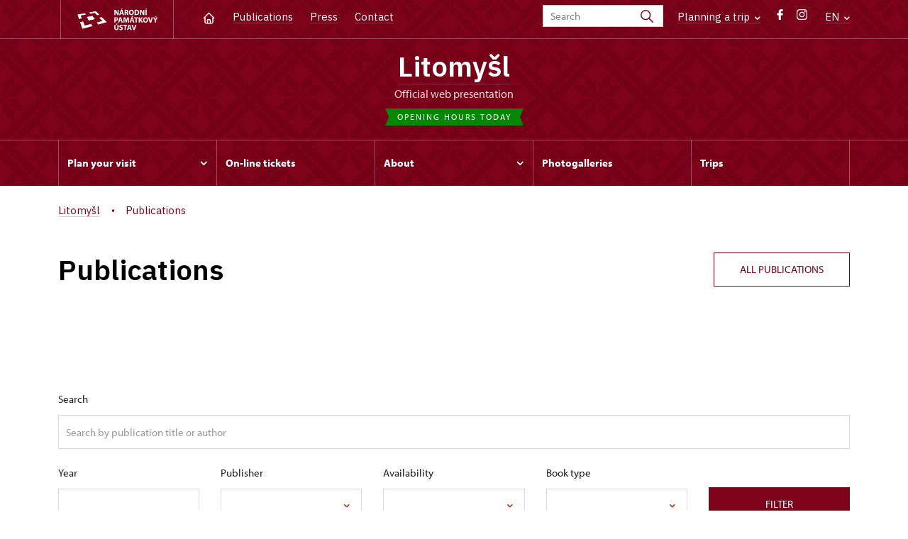

--- FILE ---
content_type: text/html; charset=UTF-8
request_url: http://zamek-litomysl.cz/en/publications
body_size: 8632
content:
	<!DOCTYPE html>
	<html lang="en">
	<head>
								<script async src="https://www.googletagmanager.com/gtag/js?id=UA-77261433-11"></script>
	<script>
		window.dataLayer = window.dataLayer || [];
		function gtag() {dataLayer.push(arguments);}
		gtag('consent', 'default', {
			'ad_storage': 'denied',
			'analytics_storage': 'denied',
			'wait_for_update': 1000
		});
		gtag('js', new Date());
		gtag('config', 'UA-77261433-11');
	</script>
			
																																						
																																				
		<title>Publications - Litomyšl</title>
		<meta name="viewport" content="width=device-width,initial-scale=1" />
<meta http-equiv="Content-Type" content="text/html; charset=utf-8" />
<meta http-equiv="x-ua-compatible" content="ie=edge" />
<meta name="author" content="portadesign.cz" />
<meta name="description" content="Official web presentation" />
<meta property="twitter:card" content="summary_large_image" />
<meta property="og:url" content="http://zamek-litomysl.czhttp://zamek-litomysl.cz/en/publications" />
<meta property="og:title" content="Publications" />
<meta property="twitter:title" content="Publications" />
<meta property="og:description" content="Official web presentation" />
<meta property="twitter:description" content="Official web presentation" />

						<link rel="preconnect" href="https://use.typekit.net">
<link rel="preconnect" href="https://fonts.googleapis.com">
<link rel="preconnect" href="https://fonts.gstatic.com" crossorigin>
<link rel="stylesheet" href="https://use.typekit.net/ayr3fgs.css">
<link rel="stylesheet" href="https://fonts.googleapis.com/css2?family=IBM+Plex+Sans:wght@400;500;600&display=swap">
				<link rel="apple-touch-icon" sizes="180x180" href="/apple-touch-icon.png">
<link rel="icon" type="image/png" sizes="32x32" href="/favicon-32x32.png">
<link rel="icon" type="image/png" sizes="16x16" href="/favicon-16x16.png">
<link rel="manifest" href="/site.webmanifest">
<link rel="mask-icon" href="/safari-pinned-tab.svg" color="#d92505">
<meta name="msapplication-TileColor" content="#ffffff">
<meta name="theme-color" content="#ffffff">
																<link href="/cache-buster-1698399558/static/css/jquery.fancybox.min.css" media="screen" rel="stylesheet" type="text/css" />
<link href="/cache-buster-1698399558/static/css/jquery.qtip.min.css" media="screen" rel="stylesheet" type="text/css" />
<link href="/cache-buster-1698399558/static/css/jperfect-scrollbar.min.css" media="screen" rel="stylesheet" type="text/css" />
<link href="/cache-buster-1698399558/static/css/jquery-ui.css" media="screen" rel="stylesheet" type="text/css" />
<link href="/cache-buster-1750125817/static/css/style.css" media="screen" rel="stylesheet" type="text/css" />
<link href="/cache-buster-1698399558/static/css/sight-patterns.css" media="screen" rel="stylesheet" type="text/css" />
<link href="/cache-buster-1698399558/static/css/devel-temp.css" media="screen" rel="stylesheet" type="text/css" />
<link href="/cache-buster-1698399558/static/css/print.css" media="print" rel="stylesheet" type="text/css" />
<link href="http://zamek-litomysl.cz/en/publications" rel="canonical" />
		
					<link rel="stylesheet" href="/build/grid.84fed404.css">
			<link rel="stylesheet" href="/build/styles.bfe436df.css">
		
		
		<link rel="stylesheet" href="/static/js/lib/leaflet/leaflet.css"  crossorigin="" />
		<script src="/static/js/lib/leaflet/leaflet.js"  crossorigin=""></script>
		<script src="https://cdnjs.cloudflare.com/ajax/libs/leaflet-gpx/2.1.2/gpx.min.js" crossorigin=""></script>
	</head>
	<body class="tpl-en var-e patt-9">
										
		<div id="flash-messages">
			
<div class="container">
	</div>		</div>

																			<header class="header header-sight alt">
	<div class="h_1">
		<div class="container">
			<div class="row">
				<div class="col-md-12">
					<a href="http://www.npu.cz/en" class="logo-holder" title="Národní památkový ústav - Úvod" target="_self">
						<svg class="icon logo-horizontal">
							<use xlink:href="/static/svg/svg-sprite.svg#logo-horizontal" />
						</svg>
					</a>
					<nav class="main-nav" role="navigation">
						<ul>
							<li class="home">
								<a href="/en" class="icon-home" title="Úvod" target="_self">
									<?xml version="1.0" encoding="UTF-8"?>
<svg width="19px" height="19px" viewBox="0 0 19 19" version="1.1" xmlns="http://www.w3.org/2000/svg" xmlns:xlink="http://www.w3.org/1999/xlink">
    <g id="Page-1" stroke="none" stroke-width="1" fill="none" fill-rule="evenodd">
        <g id="pamatka_lista" transform="translate(-335.000000, -25.000000)">
            <g id="Group" transform="translate(335.000000, 25.000000)">
                <polygon id="Path" points="0 0 19 0 19 19 0 19"></polygon>
                <polyline id="Path" stroke="#FFFFFF" stroke-width="1.5" stroke-linecap="round" stroke-linejoin="round" points="3.95833333 9.5 2.375 9.5 9.5 2.375 16.625 9.5 15.0416667 9.5"></polyline>
                <path d="M3.95833333,9.5 L3.95833333,15.0416667 C3.95833333,15.9161175 4.66721581,16.625 5.54166667,16.625 L13.4583333,16.625 C14.3327842,16.625 15.0416667,15.9161175 15.0416667,15.0416667 L15.0416667,9.5" id="Path" stroke="#FFFFFF" stroke-width="1.5" stroke-linecap="round" stroke-linejoin="round"></path>
                <path d="M7.375,15.6249997 L7.375,12.6249997 C7.375,12.0727149 7.97195367,11.6249997 8.70833333,11.6249997 L10.0416667,11.6249997 C10.7780463,11.6249997 11.375,12.0727149 11.375,12.6249997 L11.375,15.6249997" id="Path" stroke="#FFFFFF" stroke-width="1.5" stroke-linecap="round" stroke-linejoin="round"></path>
            </g>
        </g>
    </g>
</svg>
								</a>
							</li>
															<li><a href="/en/publications">Publications</a></li>
															<li><a href="/en/press">Press</a></li>
															<li><a href="/en/plan-your-visit/contact">Contact</a></li>
													</ul>
					</nav>

					<div class="service-nav">
	<div class="search__head-form">
		
<form name="headSearch" method="get" action="http://www.npu.cz/en/search-results" class="search-form">

<input type="hidden" id="headSearch_page" name="headSearch[page]" value="1" />
<input type="text" id="headSearch_query" name="headSearch[query]" placeholder="Search" class="text form-input" />

<button type="submit" id="headSearch_send" name="headSearch[send]" class="submit search-submit"><span class="search-ico"></span></button>

<input type="hidden" id="headSearch_section" name="headSearch[section]" /><input type="hidden" id="headSearch_offset" name="headSearch[offset]" value="0" /><input type="hidden" id="headSearch_type" name="headSearch[type]" /><input type="hidden" id="headSearch_formId" name="headSearch[formId]" /></form>
	</div>
			<div class="search-freq">
				<a href="javascript:void(0)" class="drop-trig" data-id="search-freq">
		Planning a&nbsp;trip
		<span class="ico"><svg height="5" viewBox="0 0 8 5" width="8" xmlns="http://www.w3.org/2000/svg"><path d="m0 0 3 3-3 3" fill="none" stroke="#fff" stroke-linecap="round" stroke-linejoin="round" stroke-width="1.5" transform="matrix(0 1 -1 0 6.75 1.25)"/></svg></span>
	</a>
			<div class="dropdown" id="search-freq" style="display: none;">
	<ul>
		<li>
			<a href="http://www.npu.cz/en/castles-and-chateaux">
				Planning a&nbsp;trip?
			</a>
		</li>
		<li>
			<a href="http://www.npu.cz/en/castles-and-chateaux/trip-suggestions">
				Recommended trips
			</a>
		</li>
		<li>
			<a href="http://www.npu.cz/en/castles-and-chateaux/list-of-heritage-sites">
				List of heritage sites
			</a>
		</li>
		<li>
			<a href="http://www.npu.cz/en/castles-and-chateaux/undiscovered-monuments">
				Undiscovered heritage
			</a>
		</li>
		<li>
			<a href="http://www.npu.cz/en/events">
				Events on sights
			</a>
		</li>
	</ul>
</div>
		</div>
		<ul class="socials">
			<li class="fb"><a href="https://www.facebook.com/pages/Castle-Litomysl/1480803648820838" title="Facebook" target="_blank" class="no-after-icon"><span class="icon-wrap"><svg class="icon icon-fb"><use xlink:href="/static/svg/svg-sprite.svg#icon-fb" /></svg></span></a></li>
			<li class="in"><a href="https://www.instagram.com/zamek.litomysl/" title="Instagram" target="_blank" class="no-after-icon"><span class="icon-wrap"><svg class="icon icon-instagram"><use xlink:href="/static/svg/svg-sprite.svg#icon-instagram" /></svg></span></a></li>
	</ul>
	<div class="lng">
		
											
			
			<a href="javascript:void(0)" class="drop-trig" data-id="lng-drop">
			EN
			<span class="ico"><svg height="5" viewBox="0 0 8 5" width="8" xmlns="http://www.w3.org/2000/svg"><path d="m0 0 3 3-3 3" fill="none" stroke="#fff" stroke-linecap="round" stroke-linejoin="round" stroke-width="1.5" transform="matrix(0 1 -1 0 6.75 1.25)"/></svg></span>
		</a>
		<div class="dropdown" id="lng-drop" style="display: none;">
			<ul class="language">
																								<li>
							<a href="/cs/publikace" class="no-lng-warning" title="Česky" target="_self">
								CS
							</a>
						</li>
																				<li>
							<a href="/de" class="no-lng-warning" title="Deutsch" target="_self">
								DE
							</a>
						</li>
																				<li>
							<a href="/pl" class="no-lng-warning" title="Polski" target="_self">
								PL
							</a>
						</li>
												</ul>
		</div>
	
	</div>
</div>
					<a class="nav-btn js-toggle-menu" type="button" aria-label="Mobilní menu" data-target="#mobile-menu">
						<span class="menu-text">MENU</span>
						<span class="menu-hamburger__lines">
							<span class="menu-hamburger__line" id="line1"></span>
							<span class="menu-hamburger__line" id="line2"></span>
							<span class="menu-hamburger__line" id="line3"></span>
						</span>
					</a>
				</div>
			</div>
		</div>
	</div>
</header>
<header class="header header-sight alt header-sight-bottom">
	<div class="header-overlay-wrap">
		<div class="header-overlay">
			<div class="h_2">
				<div class="container">
					<div class="row">
						<div class="col-md-12">
							<div class="section-head last">
								<h1 class="section__headline--center"><a href="/en">Litomyšl</a></h1>
								<p class="subhead">Official web presentation</p>
																	<a href="/en/plan-your-visit/opening-hours">
										<div class="status">
											Opening hours today
										</div>
									</a>
															</div>
						</div>
					</div>
				</div>
			</div>

			<div class="el-fix-wrap">
	<div class="h_3 el-fix">
		<div class="container">
			<div class="row">
				<div class="col-md-12">
					<nav class="block-nav std-nav" role="navigation">
						<ul id="sub-nav" class="ib level-0">
																								<li>
										<div class="pos-r">
											<a href="/en/plan-your-visit" data-id="2501" class="main-link">
												<span class="va-m">
													Plan your visit
																											<span class="ico"><svg height="5" viewBox="0 0 8 5" width="8" xmlns="http://www.w3.org/2000/svg"><path d="m0 0 3 3-3 3" fill="none" stroke="#fff" stroke-linecap="round" stroke-linejoin="round" stroke-width="1.5" transform="matrix(0 1 -1 0 6.75 1.25)"/></svg></span>
																									</span>
											</a>
																						<div class="sub-nav-wrap clearfix">
												<div class="sub-nav-item level-1" id="2501">
	<ul class="sub-nav">
					<li class="head">
				<a href="/en/plan-your-visit">Plan your visit</a>
			</li>
					<li>
				<a href="/en/plan-your-visit/tours">Tours</a>
			</li>
					<li>
				<a href="/en/plan-your-visit/opening-hours">Opening hours</a>
			</li>
					<li>
				<a href="/en/plan-your-visit/admission">Admission</a>
			</li>
					<li>
				<a href="/en/plan-your-visit/rules-for-visitors">Rules for visitors</a>
			</li>
					<li>
				<a href="/en/plan-your-visit/contact">Contact</a>
			</li>
					<li>
				<a href="/en/plan-your-visit/litomysl-online">Castle on-line</a>
			</li>
			</ul>
</div>											</div>
																					</div>
									</li>
																																<li>
										<div class="pos-r">
											<a href="/en/on-line-tickets" class="main-link" target="_self">
												<span class="va-m">
													On-line tickets
																									</span>
											</a>
																					</div>
									</li>
																																<li>
										<div class="pos-r">
											<a href="/en/about" data-id="2502" class="main-link">
												<span class="va-m">
													About
																											<span class="ico"><svg height="5" viewBox="0 0 8 5" width="8" xmlns="http://www.w3.org/2000/svg"><path d="m0 0 3 3-3 3" fill="none" stroke="#fff" stroke-linecap="round" stroke-linejoin="round" stroke-width="1.5" transform="matrix(0 1 -1 0 6.75 1.25)"/></svg></span>
																									</span>
											</a>
																						<div class="sub-nav-wrap clearfix">
												<div class="sub-nav-item level-1" id="2502">
	<ul class="sub-nav">
					<li class="head">
				<a href="/en/about">About</a>
			</li>
					<li>
				<a href="/en/about/history">History</a>
			</li>
					<li>
				<a href="/en/about/theatre">Theatre</a>
			</li>
			</ul>
</div>											</div>
																					</div>
									</li>
																																<li>
										<div class="pos-r">
											<a href="/en/photogalleries" class="main-link" target="_self">
												<span class="va-m">
													Photogalleries
																									</span>
											</a>
																					</div>
									</li>
																																<li>
										<div class="pos-r">
											<a href="/en/trips" class="main-link" target="_self">
												<span class="va-m">
													Trips
																									</span>
											</a>
																					</div>
									</li>
																				</nav>
				</div>
			</div>
		</div>
	</div>
</div>
					</div>
	</div>
</header>

		
		<main class="main-content sight">
																														<div class="breadcrumb breadcrumb-alt">
		<div class="container">
			<div class="breadcrumb__content">
															<a class="breadcrumb__content-item" href="/en"><span>Litomyšl</span></a>
																				<span class="breadcrumb__content-item">Publications</span>
												</div> 		</div> 	</div> 
	

												
					<hr class="divider">
	<div class="block">
		<div class="container">
			<div class="row">
				<div class="col-md-12">
					<div class="section-head section-head__full-wide section-head__with-button">
						<h1>
							Publications
						</h1>
						
								<a href="http://www.npu.cz/en/shop" class="btn btn-archive btn-secondary">
									<svg class="icon icon-arrow-2-right">
										<use xlink:href="/static/svg/svg-sprite.svg#icon-arrow-2-right"/>
									</svg>
									All publications
								</a>

											</div>
									</div>
			</div>
		</div>
	</div>
	<div class="block narrow">
		<div class="container">
			<div class="row">
				<div class="col-md-12">
					<div id="publications-filter-wrapper">
						
	
<form method="get" id="PublicationsFilterFormType" data-persist-to-hash="1" enctype="application/x-www-form-urlencoded" class="std form-filter form-publication-filter no-clear-btn ajax">


<div class="filter-topic filter-topic-publications">
			</div>


<div class="filter-topic-publications-category">
	<div class="cell-set">
		<div class="cell">
			<label for="category">Detailed categories</label>
			<div class="input">
				<select id="category" name="category" class="uf" autocomplete="off"><option value="" selected="selected"> </option><option value="8253">Books</option><option value="8273">    Archeologie</option><option value="8274">    Architektura</option><option value="89190">    </option><option value="8291">    Každodennost</option><option value="8285">    Lidová kultura a architektura</option><option value="8290">    Metodiky</option><option value="8275">    Dějiny památkové péče</option><option value="8288">    Průvodce po památkách</option><option value="8272">    Movité památky</option><option value="8286">    Technické a průmyslové památky</option><option value="8277">    Dějiny umění</option><option value="8284">    Památky a veřejnost</option><option value="8287">    Zahrady, parky, kulturní krajina</option><option value="8252">Magazines</option><option value="8267">    Fontes nissae, prameny Nisy</option><option value="8263">    Ingredere hospes, sborník NPÚ ÚOP v Kroměříži</option><option value="8269">    Monumenta vivient, sborník NPÚ ÚOP v Josefově</option><option value="8259">    Monumentorum custos</option><option value="8270">    Památková péče na Moravě, Monumentorum moravie tutela</option><option value="8258">    Památky Jižních Čech</option><option value="8257">    Památky Středních Čech</option><option value="8271">    Památky Vysočiny, sborník NPÚ ÚOP v Telči</option><option value="8266">    Památky Západních Čech</option><option value="8255">    Průzkumy památek</option><option value="8264">    Sborník národního památkového ústavu v Ostravě</option><option value="8260">    Sborník NPÚ ÚOP v Liberci</option><option value="8262">    Sborník NPÚ ÚOP v Olomouci</option><option value="8265">    Sborník NPÚ ÚOP v Pardubicích</option><option value="8256">    Staletá Praha</option><option value="8254">    Zprávy památkové péče</option><option value="39438">Other</option></select>
			</div>
		</div>
	</div>
</div>

<div class="publications-filters">
	<div class="cell-set ">
		<div class="row">
			<div class="col-12">
				<div class="cell">
					<label class="filter-label-publication" for="query">Search</label>
					<div class="input">
						<input type="search" id="query" name="query" placeholder="Search by publication title or author" class="text" autocomplete="off" />
					</div>
				</div>
			</div>
		</div>
	</div>

	<div class="cell-set ib set-5">
		<div class="cell">
			<label class="filter-label-publication" for="issueYear">Year</label>
			<div class="input">
				<input type="search" id="issueYear" name="issueYear" class="text" autocomplete="off" />
			</div>
		</div>
		<div class="cell">
			<label class="filter-label-publication" for="publisher">Publisher</label>
			<div class="input">
				<select id="publisher" name="publisher" class="uf" autocomplete="off"><option value="" selected="selected"> </option><option value="116091">Vydavatelství MCU</option><option value="117212">Scala Art &amp; Heritage Publishers Ltd</option><option value="118740">NPÚ, ÚPS v Ústí nad Labem</option><option value="18476">Výzkumný ústav vodohospodářský T.G.Masaryka</option><option value="18840">Národní památkový ústav, Metodické centrum moderní architektury v Brně</option><option value="18998">Kabinet architektury</option><option value="18999">nakladatelství Halama</option><option value="20272">Národní památkový ústav – státní hrad Karlštejn</option><option value="20295">Univerzita Jana Evangelisty Purkyně v Ústí nad Labem ve spolupráci s NPÚ, ÚOP v Ústí nad Labem</option><option value="20334">Národní památkový ústav, Metodické centrum zahradní kultury v Kroměříži</option><option value="29248">Akademie múzických umění</option><option value="32629">Pravý úhel</option><option value="5210">Archeologický ústav AV ČR, Praha, v. v. i.</option><option value="5235">ČKAIT</option><option value="5237">ČVUT Praha</option><option value="5306">Masarykova univerzita v Brně</option><option value="5321">Městský úřad Telč</option><option value="5350">Muzeum umění Olomouc</option><option value="5364">Národní knihovna</option><option value="5365">Národní muzeum v Praze</option><option value="5366">Národní památkový ústav</option><option value="5368">Národní technické muzeum</option><option value="5371">NPÚ, generální ředitelství</option><option value="5372">NPÚ, ÚOP středních Čech</option><option value="5374">NPÚ, ÚOP v Brně</option><option value="5375">NPÚ, ÚOP v Českých Budějovicích</option><option value="5376">NPÚ, ÚOP v hl. městě Praze</option><option value="5377">NPÚ, ÚOP v Josefově</option><option value="5378">NPÚ, ÚOP v Kroměříži</option><option value="5379">NPÚ, ÚOP v Liberci</option><option value="5380">NPÚ, ÚOP v Lokti</option><option value="5381">NPÚ, ÚOP v Olomouci</option><option value="5382">NPÚ, ÚOP v Ostravě</option><option value="5383">NPÚ, ÚOP v Pardubicích</option><option value="5384">NPÚ, ÚOP v Plzni</option><option value="5385">NPÚ, ÚOP v Telči</option><option value="5386">NPÚ, ÚOP v Ústí nad Labem</option><option value="5387">NPÚ, ÚPS na Sychrově</option><option value="5388">NPÚ, ÚPS v Českých Budějovicích</option><option value="5389">NPÚ, ÚPS v Kroměříži</option><option value="5390">NPÚ, ÚPS v Praze</option><option value="5464">Technická univerzita v Liberci</option><option value="5465">Technické muzeum v Brně</option><option value="5472">Universita Karlova</option><option value="5475">Univerzita Jana Evangelisty Purkyně v Ústí nad Labem</option><option value="5492">Vitalis</option><option value="5500">VUT v Brně - Fakulta stavební</option><option value="5504">Vysoká škola uměleckoprůmyslová v Praze</option><option value="60640">Národní památkový ústav, Metodické centrum průmyslového dědictví v Ostravě</option><option value="69726">Výzkumný ústav Silva Taroucy pro krajinu a okrasné zahradnictví, v. v. i.</option><option value="76879">Česká filharmonie</option><option value="8653">Barrister&amp;Principal</option><option value="8818">Nakladatelství Lidové noviny</option><option value="89191">NPÚ, generální ředitelství ve spolupráci s jednotlivými ÚOP</option><option value="89589">Spolek Obecní dům Brno</option><option value="9080">Nakladatelství Hranostaj</option><option value="9211">Mladá fronta</option><option value="9622">Gloriet s.r.o.</option><option value="9642">Fibich Ondřej</option><option value="9958">AZUS Březová, s.r.o.</option></select>
			</div>
		</div>
		<div class="cell">
			<label class="filter-label-publication" for="availabilityFilter">Availability</label>
			<div class="input">
				<select id="availabilityFilter" name="availabilityFilter" class="uf" autocomplete="off"><option value=""></option><option value="0">label_availability_all</option><option value="1">label_availability_on_stock</option></select>
			</div>
		</div>
		<div class="cell">
			<label class="filter-label-publication" for="ebook">Book type</label>
			<div class="input">
				<select id="ebook" name="ebook" class="uf" autocomplete="off"><option value=""></option><option value="0">Book</option><option value="1">E-publication</option></select>
			</div>
		</div>
		<div class="cell cell-no-label">
			<button type="submit" id="send" name="send" class="btn clean alt">Filter</button>
		</div>
	</div>

			<div class="results-sort-wrap">
			<div id="results-info" class="results clearfix">
					

									

	<p class="info">
		<svg class="icon icon-information-2">
			<use xmlns:xlink="http://www.w3.org/1999/xlink" xlink:href="/static/svg/svg-sprite.svg#icon-information-2"></use>
		</svg>
					3&nbsp;results
			</p>
			</div>
			<div class="results-sort">
				<label class="filter-label-publication" for="sort">Sort</label>
				<div class="input">
					<select id="sort" name="sort" class="uf form-autosubmit"><option value="" selected="selected">Doporučené</option><option value="pricesort|asc">Cena vzestupně</option><option value="pricesort|desc">Cena sestupně</option><option value="issueYear|asc">Rok vydání vzestupně</option><option value="issueYear|desc">Rok vydání sestupně</option><option value="namesort|asc">Abecedně A-Z</option><option value="namesort|desc">Abecedně Z-A</option></select>
				</div>
			</div>
		</div>
	
</div>

<input type="hidden" id="author" name="author" />
<input type="hidden" id="page" name="page" />
<input type="hidden" id="offset" name="offset" />
<input type="hidden" id="formId" name="formId" value="publicationsFilter" />

</form>
					</div>
				</div>
			</div>
		</div>
	</div>
	<section class="section pt-0">
		<div class="container">
							<div id="publication-list-wrapper">
						<div class="row">
							
			
	<div class="col-xxl-3 col-lg-4 col-sm-6 mb-4">
		<div class="product-box">
			<div class="product-box__image equal-height">
				<a href="http://www.npu.cz/en/e-shop/7715-zamek-litomysl">
					<img width="290" height="412" alt="" src="/publikace/zamek-litomysl/image-thumb__23140__PublicationPreviewImage/zamek_litomysl.webp" srcset="/publikace/zamek-litomysl/image-thumb__23140__PublicationPreviewImage/zamek_litomysl.webp 1x, /publikace/zamek-litomysl/image-thumb__23140__PublicationPreviewImage/zamek_litomysl@2x.webp 2x" />
				</a>
				<div class="product-box__tags">
														</div>
			</div> 			<div class="product-box__content">
				<h3><a href="http://www.npu.cz/en/e-shop/7715-zamek-litomysl" class="product-box__content-title">Zámek Litomyšl</a></h3>
									<p class="product-box__content-author">Michal Konečný, Eliška Racková, Jiří Bláha, Vladimír Tregl, Zdeňka Kalová</p>
								<div class="product-box__content-buy">
					<div id="add-to-cart-7715" class="add-to-cart__row">
						
<p class="price product-price"><span class="price-original product-price-original">240 Kč</span></p>
<a class="btn btn-secondary" role="button" href="http://www.npu.cz/en/e-shop/7715-zamek-litomysl">Detail</a>
					</div>
				</div> 			</div> 		</div> 	</div> 							
			
	<div class="col-xxl-3 col-lg-4 col-sm-6 mb-4">
		<div class="product-box">
			<div class="product-box__image equal-height">
				<a href="http://www.npu.cz/en/e-shop/21171-chateau-litomysl">
					<img width="170" height="240" alt="" src="/publikace/chateau%20litomysl/image-thumb__58433__PublicationPreviewImage/Chateau%20Litomysl.webp" srcset="/publikace/chateau%20litomysl/image-thumb__58433__PublicationPreviewImage/Chateau%20Litomysl.webp 1x, /publikace/chateau%20litomysl/image-thumb__58433__PublicationPreviewImage/Chateau%20Litomysl@2x.webp 2x" />
				</a>
				<div class="product-box__tags">
														</div>
			</div> 			<div class="product-box__content">
				<h3><a href="http://www.npu.cz/en/e-shop/21171-chateau-litomysl" class="product-box__content-title">Chateau Litomyšl</a></h3>
									<p class="product-box__content-author">Michal Konečný, Eliška Racková, Jiří Bláha, Vladimír Tregl, Zdeňka Kalová</p>
								<div class="product-box__content-buy">
					<div id="add-to-cart-21171" class="add-to-cart__row">
						
<p class="price product-price"><span class="price-original product-price-original">240 Kč</span></p>
<a class="btn btn-secondary" role="button" href="http://www.npu.cz/en/e-shop/21171-chateau-litomysl">Detail</a>
					</div>
				</div> 			</div> 		</div> 	</div> 							
			
	<div class="col-xxl-3 col-lg-4 col-sm-6 mb-4">
		<div class="product-box">
			<div class="product-box__image equal-height">
				<a href="http://www.npu.cz/en/e-shop/37721-pruvodce-po-pamatkach-ve-sprave-narodniho-pamatkoveho-ustavu">
					<img width="290" height="507" alt="" src="/publikace/Pruvodce%20po%20pamatkach%20ve%20sprave%20Narodniho%20pamatkoveho%20ustavu/image-thumb__86504__PublicationPreviewImage/Pruvodce%20po%20pamatkach%20ve%20sprave%20Narodniho%20pamatkoveho%20ustavu.webp" srcset="/publikace/Pruvodce%20po%20pamatkach%20ve%20sprave%20Narodniho%20pamatkoveho%20ustavu/image-thumb__86504__PublicationPreviewImage/Pruvodce%20po%20pamatkach%20ve%20sprave%20Narodniho%20pamatkoveho%20ustavu.webp 1x, /publikace/Pruvodce%20po%20pamatkach%20ve%20sprave%20Narodniho%20pamatkoveho%20ustavu/image-thumb__86504__PublicationPreviewImage/Pruvodce%20po%20pamatkach%20ve%20sprave%20Narodniho%20pamatkoveho%20ustavu@2x.webp 2x" />
				</a>
				<div class="product-box__tags">
														</div>
			</div> 			<div class="product-box__content">
				<h3><a href="http://www.npu.cz/en/e-shop/37721-pruvodce-po-pamatkach-ve-sprave-narodniho-pamatkoveho-ustavu" class="product-box__content-title">Průvodce po památkách ve správě Národního památkového ústavu</a></h3>
									<p class="product-box__content-author">Karel Kuča a kol.</p>
								<div class="product-box__content-buy">
					<div id="add-to-cart-37721" class="add-to-cart__row">
						
<p class="price product-price"><span class="price-old product-price-old">290 Kč</span><span class="product-price-discounted">150 Kč</span></p>
<a class="btn btn-secondary" role="button" href="http://www.npu.cz/en/e-shop/37721-pruvodce-po-pamatkach-ve-sprave-narodniho-pamatkoveho-ustavu">Detail</a>
					</div>
				</div> 			</div> 		</div> 	</div> 			</div>
				</div>
					<div class="button-divider load-more sh-content">
		<a		href="javascript:void(0);" class="btn btn--long load-more-items">
			Load more
		</a>
	</div>
				<div class="eshop-terms">
	<p>
		Take a look at our terms and conditions (<a href="http://www.npu.cz/cs/e-shop/obchodni-podminky">in Czech</a>)
	</p>
	<p>
		Learn about how to shop (<a href="http://www.npu.cz/cs/e-shop/jak-nakupovat">in Czech</a>)
	</p>
</div>
					</div>
	</section>


		</main>

				<footer class="page-footer">
							
						<div class="page-footer__nav">
		<div class="container">
			<div class="row">
				<div class="col-sm-6 col-md-3 mb-3 mb-md-0">
					<nav class="foot-nav"><ul>
	<li><a href="https://www.zamek-litomysl.cz/en">Home</a></li>
	<li><a href="https://www.zamek-litomysl.cz/en/events">Events</a></li>
	<li><a href="https://www.zamek-litomysl.cz/en/news">News</a></li>
	<li><a href="https://www.zamek-litomysl.cz/en/publications">Publications</a></li>
	<li><a href="https://www.zamek-litomysl.cz/en/press">Press</a></li>
	<li><a href="https://www.zamek-litomysl.cz/en/plan-your-visit/contact">Contact</a></li>
</ul>
</nav>
									</div>
				<div class="col-sm-6 col-md-3 mb-3 mb-md-0">
					<h3>contact</h3>
					<nav class="foot-nav"><p>Litomyšl&nbsp;state chateau<br />
Jiráskova 93<br />
570&nbsp;01&nbsp; Litomyšl</p>

<p>tel.:&nbsp; +420&nbsp;461&nbsp;615&nbsp;067</p>

<p><a href="mailto:litomysl@pardubice.npu.cz">e-mail: litomysl@npu.cz</a></p>
</nav>
				</div>
				<div class="col-sm-6 col-md-3 mb-3 mb-md-0">
					<h3>plan your visit</h3>
					<nav class="foot-nav"><ul>
	<li><a href="https://www.zamek-litomysl.cz/en/plan-your-visit">Plan your visit</a></li>
	<li><a href="https://www.zamek-litomysl.cz/en/plan-your-visit/tours">Tours</a></li>
	<li><a href="https://www.zamek-litomysl.cz/en/plan-your-visit/opening-hours">Opening hours</a></li>
	<li><a href="http://npuvstupenky.colosseum.eu/becov/list">Reservations</a></li>
	<li><a href="https://www.zamek-litomysl.cz/en/plan-your-visit/admission">Admission</a></li>
	<li><a href="https://www.zamek-litomysl.cz/en/trips">Trips</a></li>
</ul>
</nav>
				</div>
				<div class="col-sm-6 col-md-3">
					<h3>what can be interesting</h3>
					<nav class="foot-nav"><p><a href="/en/about">About chateau</a></p>

<p><a href="/en/photogalleries">Photo gallery</a></p>
</nav>
				</div>
				<div class="col-12">
											<div class="row">
							<div class="col-lg-8 mt-3">
								<div class="statement">
									<p>Except where otherwise noted content on this site is licensed under CC BY-NC-ND 3.0&nbsp;CZ <a href="https://creativecommons.org/licenses/by-nc-nd/3.0/cz/" target="_blank">Creative Commons License</a>. (Attribution + Non-commercial + No Derivatives). When using any content link to the www.npu.cz website and add: „source: National Heritage Institute“.</p>
								</div>
							</div>
						</div>
									</div>
			</div> 		</div> 	</div> 						

							
						<div class="page-footer__copy">
		<div class="container">
			<div class="page-footer__copy-content">
				<div class="page-footer__copy-col">
																																<a href="http://www.npu.cz/en/about-us/legal-arrangements" title="Legal arrangements" target="_self">
								Legal arrangements
							</a>
																																						<a href="http://www.npu.cz/en/about-us/declaration-of-accessibility" title="Declaration of accessibility" target="_self">
								Declaration of accessibility
							</a>
																																																	<a href="http://www.npu.cz/en/general-terms-and-conditions" title="General terms and conditions" target="_self">
								General terms and conditions
							</a>
																																						<a href="http://www.npu.cz/en/terms-and-conditions-for-international-loans" title="Conditions for international loans of artworks from NHI" target="_self">
								Conditions for international loans of artworks from NHI
							</a>
											
					<a href="mailto:webeditor@npu.cz">webeditor@npu.cz</a>
				</div> 				<div class="page-footer__copy-col">
					<a href="https://www.blue-pool.cz" class="porta-link" target="_blank">Provozuje BluePool s.r.o.</span></a>
				</div> 			</div> 		</div> 	</div> 						</footer>

				<div id="mobile-menu">
	<div class="mobile-menu__header">
				
<form name="mobileSearch" method="get" action="http://www.npu.cz/en/search-results" class="search-form">

<input type="hidden" id="mobileSearch_page" name="mobileSearch[page]" value="1" />
<input type="text" id="mobileSearch_query" name="mobileSearch[query]" placeholder="Search" class="text form-input" />

<button type="submit" id="mobileSearch_send" name="mobileSearch[send]" class="submit search-submit"><span class="search-ico"></span></button>

<input type="hidden" id="mobileSearch_section" name="mobileSearch[section]" /><input type="hidden" id="mobileSearch_offset" name="mobileSearch[offset]" value="0" /><input type="hidden" id="mobileSearch_type" name="mobileSearch[type]" /><input type="hidden" id="mobileSearch_formId" name="mobileSearch[formId]" /></form>
	</div> 
	<div class="mobile-menu__content mobile-menu__simple">
					<ul class="mobile-menu__content-list" data-level="0">
			<li>
							<a class="mobile-menu__content-list--link menu-dropdown-item" href="#" data-id="m2501">
					Plan your visit
					<span class="ico"><svg height="5" viewBox="0 0 8 5" width="8" xmlns="http://www.w3.org/2000/svg"><path d="m0 0 3 3-3 3" fill="none" stroke="#fff" stroke-linecap="round" stroke-linejoin="round" stroke-width="1.5" transform="matrix(0 1 -1 0 6.75 1.25)"/></svg></span>
				</a>
										<ul class="menu-dropdown__list" data-id="m2501">
					<li class="first first-lp">
						<a class="mobile-menu__content-list--link" href="/en/plan-your-visit">
							Plan your visit
						</a>
					</li>
					<ul class="mobile-menu__content-list mobile-menu__content-list--secondary">
													<li class="first">
				<a class="mobile-menu__content-list--link" href="/en/plan-your-visit/tours">
					Tours
				</a>
			</li>
			<ul class="mobile-menu__content-list mobile-menu__content-list--secondary">
						</ul>
										<li class="first">
				<a class="mobile-menu__content-list--link" href="/en/plan-your-visit/opening-hours">
					Opening hours
				</a>
			</li>
			<ul class="mobile-menu__content-list mobile-menu__content-list--secondary">
						</ul>
										<li class="first">
				<a class="mobile-menu__content-list--link" href="/en/plan-your-visit/admission">
					Admission
				</a>
			</li>
			<ul class="mobile-menu__content-list mobile-menu__content-list--secondary">
						</ul>
										<li class="first">
				<a class="mobile-menu__content-list--link" href="/en/plan-your-visit/rules-for-visitors">
					Rules for visitors
				</a>
			</li>
			<ul class="mobile-menu__content-list mobile-menu__content-list--secondary">
						</ul>
										<li class="first">
				<a class="mobile-menu__content-list--link" href="/en/plan-your-visit/contact">
					Contact
				</a>
			</li>
			<ul class="mobile-menu__content-list mobile-menu__content-list--secondary">
						</ul>
										<li class="first">
				<a class="mobile-menu__content-list--link" href="/en/plan-your-visit/litomysl-online">
					Castle on-line
				</a>
			</li>
			<ul class="mobile-menu__content-list mobile-menu__content-list--secondary">
						</ul>
			</ul> 


				</ul> 					</li>
			<li>
							<a class="mobile-menu__content-list--link no-childs" href="/en/on-line-tickets">
					On-line tickets
				</a>
								</li>
			<li>
							<a class="mobile-menu__content-list--link menu-dropdown-item" href="#" data-id="m2502">
					About
					<span class="ico"><svg height="5" viewBox="0 0 8 5" width="8" xmlns="http://www.w3.org/2000/svg"><path d="m0 0 3 3-3 3" fill="none" stroke="#fff" stroke-linecap="round" stroke-linejoin="round" stroke-width="1.5" transform="matrix(0 1 -1 0 6.75 1.25)"/></svg></span>
				</a>
										<ul class="menu-dropdown__list" data-id="m2502">
					<li class="first first-lp">
						<a class="mobile-menu__content-list--link" href="/en/about">
							About
						</a>
					</li>
					<ul class="mobile-menu__content-list mobile-menu__content-list--secondary">
													<li class="first">
				<a class="mobile-menu__content-list--link" href="/en/about/history">
					History
				</a>
			</li>
			<ul class="mobile-menu__content-list mobile-menu__content-list--secondary">
						</ul>
										<li class="first">
				<a class="mobile-menu__content-list--link" href="/en/about/theatre">
					Theatre
				</a>
			</li>
			<ul class="mobile-menu__content-list mobile-menu__content-list--secondary">
						</ul>
			</ul> 


				</ul> 					</li>
			<li>
							<a class="mobile-menu__content-list--link no-childs" href="/en/photogalleries">
					Photogalleries
				</a>
								</li>
			<li>
							<a class="mobile-menu__content-list--link no-childs" href="/en/trips">
					Trips
				</a>
								</li>
				<li class="last">
							<span class="mobile-menu__content-item">
					<a href="/en/publications">Publications</a>
				</span> 							<span class="mobile-menu__content-item">
					<a href="/en/press">Press</a>
				</span> 							<span class="mobile-menu__content-item">
					<a href="/en/plan-your-visit/contact">Contact</a>
				</span> 					</li>
	</ul> 
			</div> 	<div class="mobile-menu__footer">
							<ul class="socials">
			<li class="fb"><a href="https://www.facebook.com/pages/Castle-Litomysl/1480803648820838" title="Facebook" target="_blank" class="no-after-icon"><span class="icon-wrap"><svg class="icon icon-fb"><use xlink:href="/static/svg/svg-sprite.svg#icon-fb" /></svg></span></a></li>
			<li class="in"><a href="https://www.instagram.com/zamek.litomysl/" title="Instagram" target="_blank" class="no-after-icon"><span class="icon-wrap"><svg class="icon icon-instagram"><use xlink:href="/static/svg/svg-sprite.svg#icon-instagram" /></svg></span></a></li>
	</ul>
			</div> </div> 

											<script>const ccnstL='/',ccnstS='/cookie/ccstyles.min.css',ccnstLang='en';</script>
				<script defer src="/cookie/ccbundle.min.js"></script>
									<script src="/build/runtime.0be61d76.js" defer preload></script><script src="/build/266.601013ed.js" defer preload></script><script src="/build/main.894f3029.js" defer preload></script>
			<script src="/build/match.42106090.js" defer preload></script>
		
				<!--[if lt IE 8]>
		<script type="text/javascript" src="/static/js/lib/svg4everybody.legacy.min.js" async defer></script>
		<![endif]-->

					<script src="/cache-buster-1698399558/static/js/lib/jquery-1.12.0.min.js"></script>
<script src="/cache-buster-1698399558/static/js/lib/imagesloaded.pkgd.min.js"></script>
<script src="/cache-buster-1698399558/static/js/lib/jquery.twentytwenty.js"></script>
<script src="/cache-buster-1750120515/static/js/lib/maps.js"></script>
<script src="/cache-buster-1698399558/static/js/lib/jquery-ui.js"></script>
<script src="/cache-buster-1722415308/static/js/app.lib.min.js"></script>
<script src="/cache-buster-1750122615/static/js/app.script.js"></script>
<script src="/cache-buster-1698399558/static/js/shop.js"></script>
<script src="/cache-buster-1698399558/static/js/filter.js"></script>
<script src="/cache-buster-1698399558/static/js/lib/svg4everybody.min.js"></script>
		
				<script type="text/javascript" src="https://api.mapy.cz/loader.js"></script>
		<script type="text/javascript">Loader.load();</script>

				
					
			</body>
	</html>
